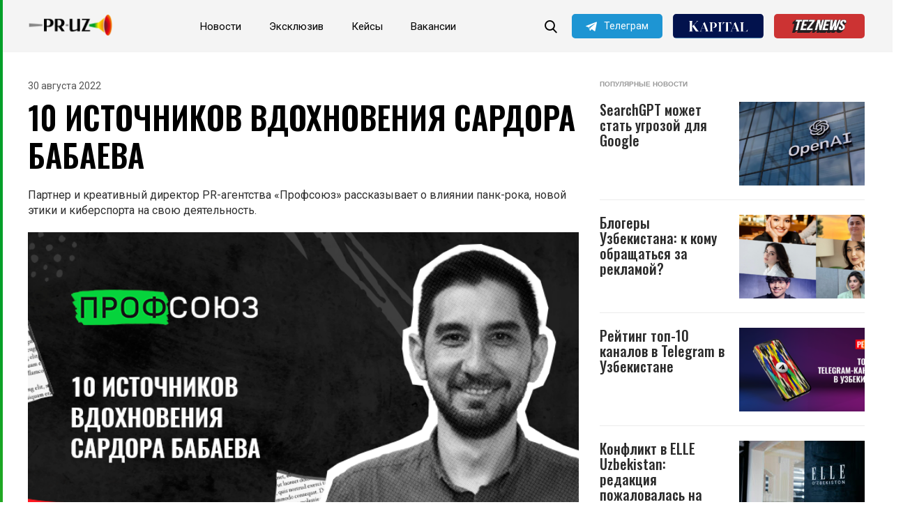

--- FILE ---
content_type: text/html; charset=UTF-8
request_url: https://pr.uz/10-istochnikov-sardora-babaeva/
body_size: 17770
content:

<!DOCTYPE html>
<html
	lang="ru-RU"		style="margin-top: 0 !important;"
	class="line"	>
<head>
	<meta charset="utf-8">
	<meta http-equiv="X-UA-Compatible" content="IE=edge">
	<meta name="viewport" content="width=device-width, initial-scale=1">
	<title>PR | Реклама в Узбекистане</title>
	<link rel="preconnect" href="https://fonts.googleapis.com">
	<link rel="preconnect" href="https://fonts.gstatic.com" crossorigin>
	<meta name='robots' content='index, follow, max-image-preview:large, max-snippet:-1, max-video-preview:-1' />

	<!-- This site is optimized with the Yoast SEO plugin v26.7 - https://yoast.com/wordpress/plugins/seo/ -->
	<link rel="canonical" href="https://pr.uz/10-istochnikov-sardora-babaeva/" />
	<meta property="og:locale" content="ru_RU" />
	<meta property="og:type" content="article" />
	<meta property="og:title" content="10 источников вдохновения Сардора Бабаева" />
	<meta property="og:description" content="Партнер и креативный директор PR-агентства «Профсоюз» рассказывает о влиянии панк-рока, новой этики и киберспорта на свою деятельность." />
	<meta property="og:url" content="https://pr.uz/10-istochnikov-sardora-babaeva/" />
	<meta property="og:site_name" content="PR" />
	<meta property="article:published_time" content="2022-08-30T09:55:00+00:00" />
	<meta property="article:modified_time" content="2022-09-26T04:49:38+00:00" />
	<meta property="og:image" content="https://pr.uz/wp-content/uploads/2022/08/eksklyuziv_sardor.png" />
	<meta property="og:image:width" content="790" />
	<meta property="og:image:height" content="430" />
	<meta property="og:image:type" content="image/png" />
	<meta name="author" content="Yuli" />
	<meta name="twitter:card" content="summary_large_image" />
	<meta name="twitter:label1" content="Написано автором" />
	<meta name="twitter:data1" content="Yuli" />
	<meta name="twitter:label2" content="Примерное время для чтения" />
	<meta name="twitter:data2" content="5 минут" />
	<script type="application/ld+json" class="yoast-schema-graph">{"@context":"https://schema.org","@graph":[{"@type":"Article","@id":"https://pr.uz/10-istochnikov-sardora-babaeva/#article","isPartOf":{"@id":"https://pr.uz/10-istochnikov-sardora-babaeva/"},"author":{"name":"Yuli","@id":"https://pr.uz/#/schema/person/4d9e496a61bef35f10581fc5e17146f6"},"headline":"10 источников вдохновения Сардора Бабаева","datePublished":"2022-08-30T09:55:00+00:00","dateModified":"2022-09-26T04:49:38+00:00","mainEntityOfPage":{"@id":"https://pr.uz/10-istochnikov-sardora-babaeva/"},"wordCount":732,"commentCount":0,"publisher":{"@id":"https://pr.uz/#organization"},"image":{"@id":"https://pr.uz/10-istochnikov-sardora-babaeva/#primaryimage"},"thumbnailUrl":"https://pr.uz/wp-content/uploads/2022/08/eksklyuziv_sardor.png","articleSection":["Эксклюзив"],"inLanguage":"ru-RU","potentialAction":[{"@type":"CommentAction","name":"Comment","target":["https://pr.uz/10-istochnikov-sardora-babaeva/#respond"]}]},{"@type":"WebPage","@id":"https://pr.uz/10-istochnikov-sardora-babaeva/","url":"https://pr.uz/10-istochnikov-sardora-babaeva/","name":"10 источников вдохновения Сардора Бабаева - PR","isPartOf":{"@id":"https://pr.uz/#website"},"primaryImageOfPage":{"@id":"https://pr.uz/10-istochnikov-sardora-babaeva/#primaryimage"},"image":{"@id":"https://pr.uz/10-istochnikov-sardora-babaeva/#primaryimage"},"thumbnailUrl":"https://pr.uz/wp-content/uploads/2022/08/eksklyuziv_sardor.png","datePublished":"2022-08-30T09:55:00+00:00","dateModified":"2022-09-26T04:49:38+00:00","breadcrumb":{"@id":"https://pr.uz/10-istochnikov-sardora-babaeva/#breadcrumb"},"inLanguage":"ru-RU","potentialAction":[{"@type":"ReadAction","target":["https://pr.uz/10-istochnikov-sardora-babaeva/"]}]},{"@type":"ImageObject","inLanguage":"ru-RU","@id":"https://pr.uz/10-istochnikov-sardora-babaeva/#primaryimage","url":"https://pr.uz/wp-content/uploads/2022/08/eksklyuziv_sardor.png","contentUrl":"https://pr.uz/wp-content/uploads/2022/08/eksklyuziv_sardor.png","width":790,"height":430,"caption":"PR.uz"},{"@type":"BreadcrumbList","@id":"https://pr.uz/10-istochnikov-sardora-babaeva/#breadcrumb","itemListElement":[{"@type":"ListItem","position":1,"name":"Главная страница","item":"https://pr.uz/"},{"@type":"ListItem","position":2,"name":"Блог","item":"https://pr.uz/blog/"},{"@type":"ListItem","position":3,"name":"10 источников вдохновения Сардора Бабаева"}]},{"@type":"WebSite","@id":"https://pr.uz/#website","url":"https://pr.uz/","name":"PR","description":"Реклама в Узбекистане","publisher":{"@id":"https://pr.uz/#organization"},"potentialAction":[{"@type":"SearchAction","target":{"@type":"EntryPoint","urlTemplate":"https://pr.uz/?s={search_term_string}"},"query-input":{"@type":"PropertyValueSpecification","valueRequired":true,"valueName":"search_term_string"}}],"inLanguage":"ru-RU"},{"@type":"Organization","@id":"https://pr.uz/#organization","name":"PR","url":"https://pr.uz/","logo":{"@type":"ImageObject","inLanguage":"ru-RU","@id":"https://pr.uz/#/schema/logo/image/","url":"https://pr.uz/wp-content/uploads/2022/09/asset-1-2.png","contentUrl":"https://pr.uz/wp-content/uploads/2022/09/asset-1-2.png","width":520,"height":124,"caption":"PR"},"image":{"@id":"https://pr.uz/#/schema/logo/image/"}},{"@type":"Person","@id":"https://pr.uz/#/schema/person/4d9e496a61bef35f10581fc5e17146f6","name":"Yuli","image":{"@type":"ImageObject","inLanguage":"ru-RU","@id":"https://pr.uz/#/schema/person/image/","url":"https://secure.gravatar.com/avatar/6b86b273ff34fce19d6b804eff5a3f5747ada4eaa22f1d49c01e52ddb7875b4b?s=96&d=mm&r=g","contentUrl":"https://secure.gravatar.com/avatar/6b86b273ff34fce19d6b804eff5a3f5747ada4eaa22f1d49c01e52ddb7875b4b?s=96&d=mm&r=g","caption":"Yuli"},"sameAs":["https://pr.uz"],"url":"https://pr.uz/author/adm_pr/"}]}</script>
	<!-- / Yoast SEO plugin. -->


<link rel='dns-prefetch' href='//fonts.googleapis.com' />
<link rel='dns-prefetch' href='//oss.maxcdn.com' />
<link rel='dns-prefetch' href='//www.googletagmanager.com' />
<link rel="alternate" type="application/rss+xml" title="PR &raquo; Лента комментариев к &laquo;10 источников вдохновения Сардора Бабаева&raquo;" href="https://pr.uz/10-istochnikov-sardora-babaeva/feed/" />
<link rel="alternate" title="oEmbed (JSON)" type="application/json+oembed" href="https://pr.uz/wp-json/oembed/1.0/embed?url=https%3A%2F%2Fpr.uz%2F10-istochnikov-sardora-babaeva%2F" />
<link rel="alternate" title="oEmbed (XML)" type="text/xml+oembed" href="https://pr.uz/wp-json/oembed/1.0/embed?url=https%3A%2F%2Fpr.uz%2F10-istochnikov-sardora-babaeva%2F&#038;format=xml" />
<style id='wp-img-auto-sizes-contain-inline-css' type='text/css'>
img:is([sizes=auto i],[sizes^="auto," i]){contain-intrinsic-size:3000px 1500px}
/*# sourceURL=wp-img-auto-sizes-contain-inline-css */
</style>
<link rel='stylesheet' id='dashicons-css' href='https://pr.uz/wp-includes/css/dashicons.min.css?ver=6.9' type='text/css' media='all' />
<link rel='stylesheet' id='post-views-counter-frontend-css' href='https://pr.uz/wp-content/plugins/post-views-counter/css/frontend.css?ver=1.7.0' type='text/css' media='all' />
<style id='wp-emoji-styles-inline-css' type='text/css'>

	img.wp-smiley, img.emoji {
		display: inline !important;
		border: none !important;
		box-shadow: none !important;
		height: 1em !important;
		width: 1em !important;
		margin: 0 0.07em !important;
		vertical-align: -0.1em !important;
		background: none !important;
		padding: 0 !important;
	}
/*# sourceURL=wp-emoji-styles-inline-css */
</style>
<style id='wp-block-library-inline-css' type='text/css'>
:root{--wp-block-synced-color:#7a00df;--wp-block-synced-color--rgb:122,0,223;--wp-bound-block-color:var(--wp-block-synced-color);--wp-editor-canvas-background:#ddd;--wp-admin-theme-color:#007cba;--wp-admin-theme-color--rgb:0,124,186;--wp-admin-theme-color-darker-10:#006ba1;--wp-admin-theme-color-darker-10--rgb:0,107,160.5;--wp-admin-theme-color-darker-20:#005a87;--wp-admin-theme-color-darker-20--rgb:0,90,135;--wp-admin-border-width-focus:2px}@media (min-resolution:192dpi){:root{--wp-admin-border-width-focus:1.5px}}.wp-element-button{cursor:pointer}:root .has-very-light-gray-background-color{background-color:#eee}:root .has-very-dark-gray-background-color{background-color:#313131}:root .has-very-light-gray-color{color:#eee}:root .has-very-dark-gray-color{color:#313131}:root .has-vivid-green-cyan-to-vivid-cyan-blue-gradient-background{background:linear-gradient(135deg,#00d084,#0693e3)}:root .has-purple-crush-gradient-background{background:linear-gradient(135deg,#34e2e4,#4721fb 50%,#ab1dfe)}:root .has-hazy-dawn-gradient-background{background:linear-gradient(135deg,#faaca8,#dad0ec)}:root .has-subdued-olive-gradient-background{background:linear-gradient(135deg,#fafae1,#67a671)}:root .has-atomic-cream-gradient-background{background:linear-gradient(135deg,#fdd79a,#004a59)}:root .has-nightshade-gradient-background{background:linear-gradient(135deg,#330968,#31cdcf)}:root .has-midnight-gradient-background{background:linear-gradient(135deg,#020381,#2874fc)}:root{--wp--preset--font-size--normal:16px;--wp--preset--font-size--huge:42px}.has-regular-font-size{font-size:1em}.has-larger-font-size{font-size:2.625em}.has-normal-font-size{font-size:var(--wp--preset--font-size--normal)}.has-huge-font-size{font-size:var(--wp--preset--font-size--huge)}.has-text-align-center{text-align:center}.has-text-align-left{text-align:left}.has-text-align-right{text-align:right}.has-fit-text{white-space:nowrap!important}#end-resizable-editor-section{display:none}.aligncenter{clear:both}.items-justified-left{justify-content:flex-start}.items-justified-center{justify-content:center}.items-justified-right{justify-content:flex-end}.items-justified-space-between{justify-content:space-between}.screen-reader-text{border:0;clip-path:inset(50%);height:1px;margin:-1px;overflow:hidden;padding:0;position:absolute;width:1px;word-wrap:normal!important}.screen-reader-text:focus{background-color:#ddd;clip-path:none;color:#444;display:block;font-size:1em;height:auto;left:5px;line-height:normal;padding:15px 23px 14px;text-decoration:none;top:5px;width:auto;z-index:100000}html :where(.has-border-color){border-style:solid}html :where([style*=border-top-color]){border-top-style:solid}html :where([style*=border-right-color]){border-right-style:solid}html :where([style*=border-bottom-color]){border-bottom-style:solid}html :where([style*=border-left-color]){border-left-style:solid}html :where([style*=border-width]){border-style:solid}html :where([style*=border-top-width]){border-top-style:solid}html :where([style*=border-right-width]){border-right-style:solid}html :where([style*=border-bottom-width]){border-bottom-style:solid}html :where([style*=border-left-width]){border-left-style:solid}html :where(img[class*=wp-image-]){height:auto;max-width:100%}:where(figure){margin:0 0 1em}html :where(.is-position-sticky){--wp-admin--admin-bar--position-offset:var(--wp-admin--admin-bar--height,0px)}@media screen and (max-width:600px){html :where(.is-position-sticky){--wp-admin--admin-bar--position-offset:0px}}

/*# sourceURL=wp-block-library-inline-css */
</style><style id='wp-block-heading-inline-css' type='text/css'>
h1:where(.wp-block-heading).has-background,h2:where(.wp-block-heading).has-background,h3:where(.wp-block-heading).has-background,h4:where(.wp-block-heading).has-background,h5:where(.wp-block-heading).has-background,h6:where(.wp-block-heading).has-background{padding:1.25em 2.375em}h1.has-text-align-left[style*=writing-mode]:where([style*=vertical-lr]),h1.has-text-align-right[style*=writing-mode]:where([style*=vertical-rl]),h2.has-text-align-left[style*=writing-mode]:where([style*=vertical-lr]),h2.has-text-align-right[style*=writing-mode]:where([style*=vertical-rl]),h3.has-text-align-left[style*=writing-mode]:where([style*=vertical-lr]),h3.has-text-align-right[style*=writing-mode]:where([style*=vertical-rl]),h4.has-text-align-left[style*=writing-mode]:where([style*=vertical-lr]),h4.has-text-align-right[style*=writing-mode]:where([style*=vertical-rl]),h5.has-text-align-left[style*=writing-mode]:where([style*=vertical-lr]),h5.has-text-align-right[style*=writing-mode]:where([style*=vertical-rl]),h6.has-text-align-left[style*=writing-mode]:where([style*=vertical-lr]),h6.has-text-align-right[style*=writing-mode]:where([style*=vertical-rl]){rotate:180deg}
/*# sourceURL=https://pr.uz/wp-includes/blocks/heading/style.min.css */
</style>
<style id='wp-block-paragraph-inline-css' type='text/css'>
.is-small-text{font-size:.875em}.is-regular-text{font-size:1em}.is-large-text{font-size:2.25em}.is-larger-text{font-size:3em}.has-drop-cap:not(:focus):first-letter{float:left;font-size:8.4em;font-style:normal;font-weight:100;line-height:.68;margin:.05em .1em 0 0;text-transform:uppercase}body.rtl .has-drop-cap:not(:focus):first-letter{float:none;margin-left:.1em}p.has-drop-cap.has-background{overflow:hidden}:root :where(p.has-background){padding:1.25em 2.375em}:where(p.has-text-color:not(.has-link-color)) a{color:inherit}p.has-text-align-left[style*="writing-mode:vertical-lr"],p.has-text-align-right[style*="writing-mode:vertical-rl"]{rotate:180deg}
/*# sourceURL=https://pr.uz/wp-includes/blocks/paragraph/style.min.css */
</style>
<style id='wp-block-quote-inline-css' type='text/css'>
.wp-block-quote{box-sizing:border-box;overflow-wrap:break-word}.wp-block-quote.is-large:where(:not(.is-style-plain)),.wp-block-quote.is-style-large:where(:not(.is-style-plain)){margin-bottom:1em;padding:0 1em}.wp-block-quote.is-large:where(:not(.is-style-plain)) p,.wp-block-quote.is-style-large:where(:not(.is-style-plain)) p{font-size:1.5em;font-style:italic;line-height:1.6}.wp-block-quote.is-large:where(:not(.is-style-plain)) cite,.wp-block-quote.is-large:where(:not(.is-style-plain)) footer,.wp-block-quote.is-style-large:where(:not(.is-style-plain)) cite,.wp-block-quote.is-style-large:where(:not(.is-style-plain)) footer{font-size:1.125em;text-align:right}.wp-block-quote>cite{display:block}
/*# sourceURL=https://pr.uz/wp-includes/blocks/quote/style.min.css */
</style>
<style id='global-styles-inline-css' type='text/css'>
:root{--wp--preset--aspect-ratio--square: 1;--wp--preset--aspect-ratio--4-3: 4/3;--wp--preset--aspect-ratio--3-4: 3/4;--wp--preset--aspect-ratio--3-2: 3/2;--wp--preset--aspect-ratio--2-3: 2/3;--wp--preset--aspect-ratio--16-9: 16/9;--wp--preset--aspect-ratio--9-16: 9/16;--wp--preset--color--black: #000000;--wp--preset--color--cyan-bluish-gray: #abb8c3;--wp--preset--color--white: #ffffff;--wp--preset--color--pale-pink: #f78da7;--wp--preset--color--vivid-red: #cf2e2e;--wp--preset--color--luminous-vivid-orange: #ff6900;--wp--preset--color--luminous-vivid-amber: #fcb900;--wp--preset--color--light-green-cyan: #7bdcb5;--wp--preset--color--vivid-green-cyan: #00d084;--wp--preset--color--pale-cyan-blue: #8ed1fc;--wp--preset--color--vivid-cyan-blue: #0693e3;--wp--preset--color--vivid-purple: #9b51e0;--wp--preset--gradient--vivid-cyan-blue-to-vivid-purple: linear-gradient(135deg,rgb(6,147,227) 0%,rgb(155,81,224) 100%);--wp--preset--gradient--light-green-cyan-to-vivid-green-cyan: linear-gradient(135deg,rgb(122,220,180) 0%,rgb(0,208,130) 100%);--wp--preset--gradient--luminous-vivid-amber-to-luminous-vivid-orange: linear-gradient(135deg,rgb(252,185,0) 0%,rgb(255,105,0) 100%);--wp--preset--gradient--luminous-vivid-orange-to-vivid-red: linear-gradient(135deg,rgb(255,105,0) 0%,rgb(207,46,46) 100%);--wp--preset--gradient--very-light-gray-to-cyan-bluish-gray: linear-gradient(135deg,rgb(238,238,238) 0%,rgb(169,184,195) 100%);--wp--preset--gradient--cool-to-warm-spectrum: linear-gradient(135deg,rgb(74,234,220) 0%,rgb(151,120,209) 20%,rgb(207,42,186) 40%,rgb(238,44,130) 60%,rgb(251,105,98) 80%,rgb(254,248,76) 100%);--wp--preset--gradient--blush-light-purple: linear-gradient(135deg,rgb(255,206,236) 0%,rgb(152,150,240) 100%);--wp--preset--gradient--blush-bordeaux: linear-gradient(135deg,rgb(254,205,165) 0%,rgb(254,45,45) 50%,rgb(107,0,62) 100%);--wp--preset--gradient--luminous-dusk: linear-gradient(135deg,rgb(255,203,112) 0%,rgb(199,81,192) 50%,rgb(65,88,208) 100%);--wp--preset--gradient--pale-ocean: linear-gradient(135deg,rgb(255,245,203) 0%,rgb(182,227,212) 50%,rgb(51,167,181) 100%);--wp--preset--gradient--electric-grass: linear-gradient(135deg,rgb(202,248,128) 0%,rgb(113,206,126) 100%);--wp--preset--gradient--midnight: linear-gradient(135deg,rgb(2,3,129) 0%,rgb(40,116,252) 100%);--wp--preset--font-size--small: 13px;--wp--preset--font-size--medium: 20px;--wp--preset--font-size--large: 36px;--wp--preset--font-size--x-large: 42px;--wp--preset--spacing--20: 0.44rem;--wp--preset--spacing--30: 0.67rem;--wp--preset--spacing--40: 1rem;--wp--preset--spacing--50: 1.5rem;--wp--preset--spacing--60: 2.25rem;--wp--preset--spacing--70: 3.38rem;--wp--preset--spacing--80: 5.06rem;--wp--preset--shadow--natural: 6px 6px 9px rgba(0, 0, 0, 0.2);--wp--preset--shadow--deep: 12px 12px 50px rgba(0, 0, 0, 0.4);--wp--preset--shadow--sharp: 6px 6px 0px rgba(0, 0, 0, 0.2);--wp--preset--shadow--outlined: 6px 6px 0px -3px rgb(255, 255, 255), 6px 6px rgb(0, 0, 0);--wp--preset--shadow--crisp: 6px 6px 0px rgb(0, 0, 0);}:where(.is-layout-flex){gap: 0.5em;}:where(.is-layout-grid){gap: 0.5em;}body .is-layout-flex{display: flex;}.is-layout-flex{flex-wrap: wrap;align-items: center;}.is-layout-flex > :is(*, div){margin: 0;}body .is-layout-grid{display: grid;}.is-layout-grid > :is(*, div){margin: 0;}:where(.wp-block-columns.is-layout-flex){gap: 2em;}:where(.wp-block-columns.is-layout-grid){gap: 2em;}:where(.wp-block-post-template.is-layout-flex){gap: 1.25em;}:where(.wp-block-post-template.is-layout-grid){gap: 1.25em;}.has-black-color{color: var(--wp--preset--color--black) !important;}.has-cyan-bluish-gray-color{color: var(--wp--preset--color--cyan-bluish-gray) !important;}.has-white-color{color: var(--wp--preset--color--white) !important;}.has-pale-pink-color{color: var(--wp--preset--color--pale-pink) !important;}.has-vivid-red-color{color: var(--wp--preset--color--vivid-red) !important;}.has-luminous-vivid-orange-color{color: var(--wp--preset--color--luminous-vivid-orange) !important;}.has-luminous-vivid-amber-color{color: var(--wp--preset--color--luminous-vivid-amber) !important;}.has-light-green-cyan-color{color: var(--wp--preset--color--light-green-cyan) !important;}.has-vivid-green-cyan-color{color: var(--wp--preset--color--vivid-green-cyan) !important;}.has-pale-cyan-blue-color{color: var(--wp--preset--color--pale-cyan-blue) !important;}.has-vivid-cyan-blue-color{color: var(--wp--preset--color--vivid-cyan-blue) !important;}.has-vivid-purple-color{color: var(--wp--preset--color--vivid-purple) !important;}.has-black-background-color{background-color: var(--wp--preset--color--black) !important;}.has-cyan-bluish-gray-background-color{background-color: var(--wp--preset--color--cyan-bluish-gray) !important;}.has-white-background-color{background-color: var(--wp--preset--color--white) !important;}.has-pale-pink-background-color{background-color: var(--wp--preset--color--pale-pink) !important;}.has-vivid-red-background-color{background-color: var(--wp--preset--color--vivid-red) !important;}.has-luminous-vivid-orange-background-color{background-color: var(--wp--preset--color--luminous-vivid-orange) !important;}.has-luminous-vivid-amber-background-color{background-color: var(--wp--preset--color--luminous-vivid-amber) !important;}.has-light-green-cyan-background-color{background-color: var(--wp--preset--color--light-green-cyan) !important;}.has-vivid-green-cyan-background-color{background-color: var(--wp--preset--color--vivid-green-cyan) !important;}.has-pale-cyan-blue-background-color{background-color: var(--wp--preset--color--pale-cyan-blue) !important;}.has-vivid-cyan-blue-background-color{background-color: var(--wp--preset--color--vivid-cyan-blue) !important;}.has-vivid-purple-background-color{background-color: var(--wp--preset--color--vivid-purple) !important;}.has-black-border-color{border-color: var(--wp--preset--color--black) !important;}.has-cyan-bluish-gray-border-color{border-color: var(--wp--preset--color--cyan-bluish-gray) !important;}.has-white-border-color{border-color: var(--wp--preset--color--white) !important;}.has-pale-pink-border-color{border-color: var(--wp--preset--color--pale-pink) !important;}.has-vivid-red-border-color{border-color: var(--wp--preset--color--vivid-red) !important;}.has-luminous-vivid-orange-border-color{border-color: var(--wp--preset--color--luminous-vivid-orange) !important;}.has-luminous-vivid-amber-border-color{border-color: var(--wp--preset--color--luminous-vivid-amber) !important;}.has-light-green-cyan-border-color{border-color: var(--wp--preset--color--light-green-cyan) !important;}.has-vivid-green-cyan-border-color{border-color: var(--wp--preset--color--vivid-green-cyan) !important;}.has-pale-cyan-blue-border-color{border-color: var(--wp--preset--color--pale-cyan-blue) !important;}.has-vivid-cyan-blue-border-color{border-color: var(--wp--preset--color--vivid-cyan-blue) !important;}.has-vivid-purple-border-color{border-color: var(--wp--preset--color--vivid-purple) !important;}.has-vivid-cyan-blue-to-vivid-purple-gradient-background{background: var(--wp--preset--gradient--vivid-cyan-blue-to-vivid-purple) !important;}.has-light-green-cyan-to-vivid-green-cyan-gradient-background{background: var(--wp--preset--gradient--light-green-cyan-to-vivid-green-cyan) !important;}.has-luminous-vivid-amber-to-luminous-vivid-orange-gradient-background{background: var(--wp--preset--gradient--luminous-vivid-amber-to-luminous-vivid-orange) !important;}.has-luminous-vivid-orange-to-vivid-red-gradient-background{background: var(--wp--preset--gradient--luminous-vivid-orange-to-vivid-red) !important;}.has-very-light-gray-to-cyan-bluish-gray-gradient-background{background: var(--wp--preset--gradient--very-light-gray-to-cyan-bluish-gray) !important;}.has-cool-to-warm-spectrum-gradient-background{background: var(--wp--preset--gradient--cool-to-warm-spectrum) !important;}.has-blush-light-purple-gradient-background{background: var(--wp--preset--gradient--blush-light-purple) !important;}.has-blush-bordeaux-gradient-background{background: var(--wp--preset--gradient--blush-bordeaux) !important;}.has-luminous-dusk-gradient-background{background: var(--wp--preset--gradient--luminous-dusk) !important;}.has-pale-ocean-gradient-background{background: var(--wp--preset--gradient--pale-ocean) !important;}.has-electric-grass-gradient-background{background: var(--wp--preset--gradient--electric-grass) !important;}.has-midnight-gradient-background{background: var(--wp--preset--gradient--midnight) !important;}.has-small-font-size{font-size: var(--wp--preset--font-size--small) !important;}.has-medium-font-size{font-size: var(--wp--preset--font-size--medium) !important;}.has-large-font-size{font-size: var(--wp--preset--font-size--large) !important;}.has-x-large-font-size{font-size: var(--wp--preset--font-size--x-large) !important;}
/*# sourceURL=global-styles-inline-css */
</style>

<style id='classic-theme-styles-inline-css' type='text/css'>
/*! This file is auto-generated */
.wp-block-button__link{color:#fff;background-color:#32373c;border-radius:9999px;box-shadow:none;text-decoration:none;padding:calc(.667em + 2px) calc(1.333em + 2px);font-size:1.125em}.wp-block-file__button{background:#32373c;color:#fff;text-decoration:none}
/*# sourceURL=/wp-includes/css/classic-themes.min.css */
</style>
<link rel='stylesheet' id='pr-main-style-css' href='https://pr.uz/wp-content/themes/PR-Theme/assets/css/main.css?ver=1.3.5' type='text/css' media='all' />
<link rel='stylesheet' id='pr-style-css' href='https://pr.uz/wp-content/themes/PR-Theme/style.css?ver=1.3.5' type='text/css' media='all' />
<link rel='stylesheet' id='pr-google-font-css' href='//fonts.googleapis.com/css2?family=Oswald%3Awght%40400%3B500%3B600%3B700&#038;Montserrat:wght@600&#038;family=Roboto%3Awght%40400%3B500%3B700&#038;display=swap&#038;ver=1.3.5' type='text/css' media='all' />
<link rel='stylesheet' id='wp-pagenavi-css' href='https://pr.uz/wp-content/plugins/wp-pagenavi/pagenavi-css.css?ver=2.70' type='text/css' media='all' />
<script type="text/javascript" src="https://pr.uz/wp-includes/js/jquery/jquery.min.js?ver=3.7.1" id="jquery-core-js"></script>
<script type="text/javascript" src="https://pr.uz/wp-includes/js/jquery/jquery-migrate.min.js?ver=3.4.1" id="jquery-migrate-js"></script>
<script type="text/javascript" id="loadmore-js-extra">
/* <![CDATA[ */
var video_loadmore_params = {"ajaxurl":"https://pr.uz/wp-admin/admin-ajax.php","posts":"{\"page\":0,\"name\":\"10-istochnikov-sardora-babaeva\",\"error\":\"\",\"m\":\"\",\"p\":0,\"post_parent\":\"\",\"subpost\":\"\",\"subpost_id\":\"\",\"attachment\":\"\",\"attachment_id\":0,\"pagename\":\"\",\"page_id\":0,\"second\":\"\",\"minute\":\"\",\"hour\":\"\",\"day\":0,\"monthnum\":0,\"year\":0,\"w\":0,\"category_name\":\"\",\"tag\":\"\",\"cat\":\"\",\"tag_id\":\"\",\"author\":\"\",\"author_name\":\"\",\"feed\":\"\",\"tb\":\"\",\"paged\":0,\"meta_key\":\"\",\"meta_value\":\"\",\"preview\":\"\",\"s\":\"\",\"sentence\":\"\",\"title\":\"\",\"fields\":\"all\",\"menu_order\":\"\",\"embed\":\"\",\"category__in\":[],\"category__not_in\":[],\"category__and\":[],\"post__in\":[],\"post__not_in\":[],\"post_name__in\":[],\"tag__in\":[],\"tag__not_in\":[],\"tag__and\":[],\"tag_slug__in\":[],\"tag_slug__and\":[],\"post_parent__in\":[],\"post_parent__not_in\":[],\"author__in\":[],\"author__not_in\":[],\"search_columns\":[],\"ignore_sticky_posts\":false,\"suppress_filters\":false,\"cache_results\":true,\"update_post_term_cache\":true,\"update_menu_item_cache\":false,\"lazy_load_term_meta\":true,\"update_post_meta_cache\":true,\"post_type\":\"\",\"posts_per_page\":12,\"nopaging\":false,\"comments_per_page\":\"50\",\"no_found_rows\":false,\"order\":\"DESC\"}","current_page":"1","max_page":"0"};
//# sourceURL=loadmore-js-extra
/* ]]> */
</script>
<script type="text/javascript" src="https://pr.uz/wp-content/themes/PR-Theme/assets/js/loadmore3.js?ver=6.9" id="loadmore-js"></script>
<link rel="https://api.w.org/" href="https://pr.uz/wp-json/" /><link rel="alternate" title="JSON" type="application/json" href="https://pr.uz/wp-json/wp/v2/posts/5957" /><link rel="EditURI" type="application/rsd+xml" title="RSD" href="https://pr.uz/xmlrpc.php?rsd" />
<meta name="generator" content="WordPress 6.9" />
<link rel='shortlink' href='https://pr.uz/?p=5957' />
<meta name="generator" content="Site Kit by Google 1.170.0" /><meta name="generator" content="Powered by WPBakery Page Builder - drag and drop page builder for WordPress."/>
<link rel="icon" href="https://pr.uz/wp-content/uploads/2022/04/cropped-android-icon-512x512-1-150x150.png" sizes="32x32" />
<link rel="icon" href="https://pr.uz/wp-content/uploads/2022/04/cropped-android-icon-512x512-1-300x300.png" sizes="192x192" />
<link rel="apple-touch-icon" href="https://pr.uz/wp-content/uploads/2022/04/cropped-android-icon-512x512-1-300x300.png" />
<meta name="msapplication-TileImage" content="https://pr.uz/wp-content/uploads/2022/04/cropped-android-icon-512x512-1-300x300.png" />
<noscript><style> .wpb_animate_when_almost_visible { opacity: 1; }</style></noscript>		<!--Реклама-->
	<script>window.yaContextCb = window.yaContextCb || []</script>
	<script src="https://yandex.ru/ads/system/context.js" async></script>
	<!--Реклама-->
	<style>
		@media only screen and (max-width: 767px) {
			.kapital-button {
				display: none!important;
			}
		}
		.link.hide_vac {
			opacity: .6;
		}
	</style>
	
	
<!-- Google Tag Manager -->
<script>(function(w,d,s,l,i){w[l]=w[l]||[];w[l].push({'gtm.start':
new Date().getTime(),event:'gtm.js'});var f=d.getElementsByTagName(s)[0],
j=d.createElement(s),dl=l!='dataLayer'?'&l='+l:'';j.async=true;j.src=
'https://www.googletagmanager.com/gtm.js?id='+i+dl;f.parentNode.insertBefore(j,f);
})(window,document,'script','dataLayer','GTM-5HSGZ6Q');</script>
<!-- End Google Tag Manager -->

</head>
<body class="wp-singular post-template-default single single-post postid-5957 single-format-standard wp-custom-logo wp-theme-PR-Theme wpb-js-composer js-comp-ver-6.9.0 vc_responsive">


<header>
	<div class="container">
		<div class="row">
			<div class="col-lg-12 col-md-12 col-sm-12 col-xs-12">
				<div class="dfr">
					<a class="logo" href="https://pr.uz">
													<img
									src="https://pr.uz/wp-content/uploads/2022/09/asset-1-2.png"
									alt="Logo"
									width="195px">
											</a>
											<ul id="menu-header-menu" class="menu"><li id="menu-item-6" class="menu-item menu-item-type-taxonomy menu-item-object-category menu-item-6"><a href="https://pr.uz/category/news/">Новости</a></li>
<li id="menu-item-7" class="menu-item menu-item-type-taxonomy menu-item-object-category current-post-ancestor current-menu-parent current-post-parent menu-item-7"><a href="https://pr.uz/category/exclusive/">Эксклюзив</a></li>
<li id="menu-item-790" class="menu-item menu-item-type-taxonomy menu-item-object-category menu-item-790"><a href="https://pr.uz/category/cases/">Кейсы</a></li>
<li id="menu-item-5895" class="menu-item menu-item-type-custom menu-item-object-custom menu-item-5895"><a href="https://pr.uz/jobs/">Вакансии</a></li>
</ul>										<a class="button icon-telegram" href="https://t.me/pruz_news">
						Телеграм					</a>
					<a class="button kapital-button" target="_blank" href="https://kapital.uz" style="border: none">
						<img src="https://pr.uz/wp-content/uploads/2023/11/logo-kapital.svg" style="max-width: 100%">
					</a>
					<a class="button tzn-button" target="_blank" href="https://teznews.uz/" style="border: none">
						<img src="https://pr.uz/wp-content/uploads/jobs-img/logoteznews.svg" style="max-width: 100%">
					</a>
					<form class="form-search" method="get" action="https://pr.uz/">
	<input
			class="search" type="text" name="s" value=""
			placeholder="Поиск">
	<button class="icon-search"></button>
</form>
				</div>
			</div>
		</div>
	</div>
</header> 


<style>  
.modal_sub {
  display: none;
  position: fixed;
  top: 0;
  left: 0;
  width: 100%;
  height: 100%;
  background-color: rgba(0, 0, 0, 0.7);
  overflow: hidden;
  transition: height 0.5s ease-out; /* Заменено на transition для плавного изменения высоты */
  z-index: 12333321;
}

.modal_sub-content {
  position: absolute;
  left: 50%;
  top: 0;
  transform: translate(-50%, -150%);
  background-color: #fefefe;
  padding: 25px;
  border-radius: 8px; 
  transition: all 0.5s ease-out; /* Плавное появление */
}
 

.modal_sub.active .modal_sub-content {
  transform: translate(-50%, 10px);
}

.close {
  color: #aaa;
  float: right;
  font-size: 28px;
  font-weight: bold;
  cursor: pointer;
}

.close:hover {
  color: black;
}

.modal_sub-content  a {
    display: block;
    text-align: center;
    text-decoration: none;
    background-color: #059cff;
    color: #fff;
    padding: 12px;
    border-radius: 5px;
    cursor: pointer;
    font-size: 17px;
    border: 1px solid transparent;
    transition: .2s all linear;
}

.modal_sub-content  a:hover {
  background-color: transparent;
  color: #059cff;
  border-color: #059cff;
}

.modal_sub-content {
    display: flex;
    align-items: flex-start;
}

.modal_sub-content-left {
    max-width: 135px;
    margin-right: 15px;
}

.modal_sub-content-left img {
    width: 100%;
}

.modal_sub-content-right {
    max-width: 250px;
}

.modal_sub-content-right p {
    font-size: 18px;
    font-weight: 500;
    margin-bottom: 25px;
}

.modal_sub-content-right-links {
    display: flex;
    align-items: center;
    justify-content: space-between;
}

.modal_sub-content a:first-child {
    background: transparent;
    color: #696969;
}

.modal_sub-content a:first-child:hover {
    border-color: #696969;
}

@media screen and (max-width: 767px){
	.modal_sub-content {
		width: 90%;
		flex-wrap: wrap;
	}

	.modal_sub-content-left {
		max-width: 150px;
		margin-right: 0;
		margin-bottom: 15px;
	}

	.modal_sub-content-right {
		max-width: 100%;
		width: 100%;
	}
}
</style>

<div class="modal_sub" id="mymodal_sub">
  <div class="modal_sub-content">
	<div class="modal_sub-content-left"> 
		<img src="https://pr.uz/wp-content/uploads/2022/09/asset-1-2.png" alt="Logo" >
	</div>
	<div class="modal_sub-content-right">
		<!-- <span class="close" onclick="closemodal_sub()">&times;</span> -->
		<p>Читайте главные новости самыми первыми в нашем Telegram-канале</p>
		<div class="modal_sub-content-right-links">
			<a href="#" onclick="notNow()">Не сейчас</a>
			<a href="#" target="_blank" onclick="subscribe()">Подписаться</a>
		</div>
	</div>
  </div>
</div>

 
<script>
document.addEventListener("DOMContentLoaded", function () {
  // Показать модальное окно через 5 секунд (вы можете изменить это значение)
  setTimeout(function () {
    showmodal_sub();
  }, 5000);
});

function showmodal_sub() {
  var modal_sub = document.getElementById("mymodal_sub");

  // Проверка, было ли нажато "Не сейчас" или пользователь уже подписался
  var notNowClicked = getCookie("notNowClicked");
  var subscribed = getCookie("subscribed");

  if (!notNowClicked && !subscribed) {
    modal_sub.style.display = "block";
    // Добавляем класс для активации анимации
    modal_sub.classList.add("active");
    // Добавляем обработчик событий для клика на весь документ
    document.addEventListener("click", clickOutsidemodal_sub);
  }
}

function closemodal_sub() {
  var modal_sub = document.getElementById("mymodal_sub");
  // Удаляем класс для деактивации анимации
  modal_sub.classList.remove("active");

  // Удаляем обработчик событий после закрытия модального окна
  document.removeEventListener("click", clickOutsidemodal_sub);

  // Добавлен таймаут для полного скрытия модального окна после завершения анимации
  setTimeout(function () {
    modal_sub.style.display = "none";
  }, 100);
}

function subscribe() {
  // Здесь вы можете добавить код для перенаправления на телеграм канал в новом окне
  window.open("https://t.me/pruz_news", "_blank");

  // Сохраняем информацию о подписке в куки на 24 часа
  setCookie("subscribed", "true", 1);

  closemodal_sub();
}

function notNow() {
  // Записать информацию о нажатии "Не сейчас" в куки на 24 часа
  setCookie("notNowClicked", "true", 1);
  closemodal_sub();
}

function clickOutsidemodal_sub(event) {
  var modal_sub = document.getElementById("mymodal_sub");
  // Проверяем, был ли клик вне области модального окна
  if (event.target === modal_sub) {
    closemodal_sub();
  }
}

// Функция для установки куки
function setCookie(name, value, days) {
  var expires = "";
  if (days) {
    var date = new Date();
    date.setTime(date.getTime() + days * 24 * 60 * 60 * 1000);
    expires = "; expires=" + date.toUTCString();
  }
  document.cookie = name + "=" + value + expires + "; path=/";
}

// Функция для получения значения куки
function getCookie(name) {
  var nameEQ = name + "=";
  var ca = document.cookie.split(";");
  for (var i = 0; i < ca.length; i++) {
    var c = ca[i];
    while (c.charAt(0) == " ") c = c.substring(1, c.length);
    if (c.indexOf(nameEQ) == 0) return c.substring(nameEQ.length, c.length);
  }
  return null;
}

</script>	<section>
		<div class="container">
						<div class="row dfr">
															<div class="col-lg-8 col-md-8 col-sm-7 col-xs-12">
							<div class="blog-inner">
								<p class="date">30 августа 2022</p>
								<h1 class="title">10 источников вдохновения Сардора Бабаева</h1>
								<p>Партнер и креативный директор PR-агентства «Профсоюз» рассказывает о влиянии панк-рока, новой этики и киберспорта на свою деятельность.</p>
																	<img width="700" height="430" src="https://pr.uz/wp-content/uploads/2022/08/eksklyuziv_sardor-700x430.png" class="thumbnails wp-post-image" alt="" decoding="async" fetchpriority="high" srcset="https://pr.uz/wp-content/uploads/2022/08/eksklyuziv_sardor-700x430.png 700w, https://pr.uz/wp-content/uploads/2022/08/eksklyuziv_sardor-200x123.png 200w" sizes="(max-width: 700px) 100vw, 700px" />																			<p class="caption">
											Фото:											PR.uz										</p>
																									
<blockquote class="wp-block-quote is-layout-flow wp-block-quote-is-layout-flow"><p><em>Мне кажется, вдохновения не существует. В том смысле, как его воспринимают многие. Как что-то магическое — дар, внезапно снизошедший откуда-то сверху. Для себя делю вдохновение на две практические составляющие: мотивацию, которая дает силы заниматься сложными задачами, и креативность, которая находит решения для таких задач.</em><br><br></p><cite><strong>Сардор Бабаев, партнер и креативный директор PR-агентства «Профсоюз»</strong></cite></blockquote>



<p>В отличии от вдохновения, и то, и другое исходит изнутри. Химия мозга. А еще мотивация и креативность не просто побуждают к действию, а дают ответы на вопросы «зачем это делать?» и «как это сделать?». Поэтому решил поделить рубрику на две части: написать отдельно о том, что придает мне мотивацию, и отдельно о том, откуда я черпаю идеи.</p>



<h2 class="wp-block-heading">Мотивация</h2>



<h2 class="wp-block-heading">1. Панк-рок</h2>



<p>Сильно заряжаюсь, слушая панк-рок. Только тот, который оптимистичный и простой. Обожаю скейт-панк. Это сама по себе бодрая и энергичная музыка, но мотивирует она меня другим —людьми, которые, несмотря на общественное порицание и запреты, продолжают заниматься любимым делом и веселиться. Я тоже так хочу.<br><br><em>Являюсь большим поклонником Blink-182. В последнее время часто слушаю <a href="http://music.yandex.ru/artist/6502292" target="_blank" rel="noreferrer noopener">КИС-КИС</a>.</em></p>



<h2 class="wp-block-heading">2. CSR-проекты</h2>



<p>Главный источник мотивации — CSR-проекты (corporate social responsibility). Я вырос в культурной среде, много занимался творчеством. И когда пришло время «зарабатывать», боялся, что отдалюсь от культуры. Казалось, что в Узбекистане деньги и искусство не совместимы. Мне повезло, что сейчас могу зарабатывать, работая над социальными проектами, которые связаны с творчеством. Общественная польза таких проектов показывает мне, почему я должен продолжать заниматься этим.<br><br><em>Одним из таких проектов является <a href="http://tbc-ornaments.uz" target="_blank" rel="noreferrer noopener">Ornaments</a>.</em></p>



<h2 class="wp-block-heading">3. Спорт</h2>



<p>Все детство и юность занимался спортом. Ездил по соревнованиям, целыми днями пропадал на теннисных кортах. Сейчас делаю робкие попытки внедрить в свою жизнь спорт, но то времени нет, то колено болит и все в этом духе. Попыток не бросаю. А на это мотивирует просмотр матчей. Когда вижу на лицах спортсменов эмоции от побед, хочется вскочить с дивана и бежать на корт.<br><br><em>Недавно попробовал сыграть сквош в спортивном клубе Savage</em>.</p>



<h2 class="wp-block-heading">4. Киберспорт</h2>



<p>Про киберспорт специально пишу отдельным пунктом. Потому что в нем сошлось все, что мне нравится — технологии, борьба, преодоление, командная работа и вера в себя. Киберспортсмены — уникальные люди. Они ко всему пришли вопреки. Пока родители других детей водили их на футбольные тренировки, родители будущих киберспортсменов ругали за «просиживание за компом». Сам я очень редко играю, но много смотрю турниры по CS:GO.<br><br><em>Чаще всего смотрю матчи команд Astralis и FazeClan</em>.</p>



<h2 class="wp-block-heading">5. Социальные сети</h2>



<p>Я восхищаюсь соцсетями. Сейчас это огромная сила, которая объединяет и одновременно разъединяет весь мир. Осознание их влияния мотивирует меня создавать контент и делиться опытом. Чужой опыт и полезный контент —  главные двигатели развития. В том числе, и в Узбекистане. Поэтому возможность стать частичкой всего этого безумного «движа» очень круто мотивирует.<br><br><em>С недавних пор больше всего «движа» в узбекоязычном <a href="http://twitter.com/sardorbabaev" target="_blank" rel="noreferrer noopener">твиттере</a></em>.</p>



<blockquote class="wp-block-quote is-layout-flow wp-block-quote-is-layout-flow"><p><em>Конечно же, в каждом из этих пунктов меня мотивируют, в первую очередь, люди, а не явления.</em><br><br></p><cite><strong>Сардор Бабаев</strong></cite></blockquote>



<h2 class="wp-block-heading">Креативность</h2>



<h2 class="wp-block-heading">6. Видеоблоги</h2>



<p>Если я чувствую дефицит идей, то бегу смотреть старый-добрый «ютубчик». Это как огромный склад, где много барахла, но иногда находятся уникальные вещи. К плагиату отношусь сильно негативно, но топлю за адаптацию. А видеоблоги — это кладезь идей, которые можно круто адаптировать для своих проектов.<br><br><em>Больше всего нравится смотреть обзоры кино (Anoir, …and Action!, ЧБУ и т.п.)</em>.</p>



<h2 class="wp-block-heading">7. Кино</h2>



<p>Это уже большое искусство. Большие мастера визуализируют большие идеи для большого экрана. Конечно же, речь о качественном кино. Мне нравится наблюдать за тем, как режиссеры стараются раскрыть какие-то смыслы, при этом угодить и зрителям, и кинокритикам, и студиям. В кино я подсматриваю методы (приемы), а не сами идеи.<br><br><em>Рекомендую посмотреть все фильмы британского режиссера Эдгара Райта</em>.</p>



<h2 class="wp-block-heading">8. Современное (концептуальное) искусство</h2>



<p>Ну здесь все ясно. Полная свобода. Самые смелые идеи, которые не показать в кинотеатре и на «ютубе». Злободневные, острые темы и неограниченное количество инструментов. Поэтому самые прогрессивные идеи рождаются у современных художников. Если нужен свежий креатив, то у многих из них есть аккаунты в инстаграм.<br><br><em>Если интересно, можно поискать такие аккаунты в моих <a href="http://instagram.com/sardorbabaev" target="_blank" rel="noreferrer noopener">подписках</a></em>.</p>



<h2 class="wp-block-heading">9. Новая этика</h2>



<p>Мне нравится изучать ее и погружаться в проблематику. Потому что это новый взгляд на привычные нам ценности. То, что казалось нам вечной ценностью, за короткое время оказывается устаревшим. Это тот самый другой ракурс, о котором говорят на тренингах по развитию креативности.<br><br><em>Немного <a href="http://meduza.io/feature/2021/02/23/otkuda-vzyalas-novaya-etika-i-naskolko-ona-levaya-i-totalitarnaya" target="_blank" rel="noreferrer noopener">ликбеза</a> по данной тематике.</em></p>



<h2 class="wp-block-heading">10. Еда</h2>



<p>Я же узбекистанец — в плове вижу целую вселенную. Ну, а если серьезно, то наличие в нашей стране более 100 видов плова о многом говорит. Каждый новый рецепт — это вопрос ингредиентов и пропорций. С креативом тоже самое. Любой проект состоит из частей. И изменив их объем и пропорции, можно легко создать новый проект.<br><br><em>Тут рекомендаций нет, потому что это дело вкуса</em>.</p>
																	<ul class="soc">
																					<li class="icon-facebook">
												<a href="https://www.facebook.com/pruz.news"></a>
											</li>
																					<li class="icon-telegram">
												<a href="https://t.me/pruz_news"></a>
											</li>
																					<li class="icon-instagram">
												<a href="https://instagram.com/pruz_news"></a>
											</li>
																			</ul>
															</div>
							<div class="row">
								<div class="col-lg-12 col-md-12 col-sm-12 col-xs-12">
									<h3 class="title">Читайте также:</h3>
								</div>
																		<div class="col-lg-4 col-md-4 col-sm-12 col-xs-12">
											<div class="blog-item">
																									<img width="180" height="120" src="https://pr.uz/wp-content/uploads/2025/12/img_0158-180x120.jpeg" class="attachment-pr_small_thumb size-pr_small_thumb wp-post-image" alt="" decoding="async" srcset="https://pr.uz/wp-content/uploads/2025/12/img_0158-180x120.jpeg 180w, https://pr.uz/wp-content/uploads/2025/12/img_0158-380x252.jpeg 380w, https://pr.uz/wp-content/uploads/2025/12/img_0158-120x80.jpeg 120w, https://pr.uz/wp-content/uploads/2025/12/img_0158-480x316.jpeg 480w, https://pr.uz/wp-content/uploads/2025/12/img_0158-135x90.jpeg 135w, https://pr.uz/wp-content/uploads/2025/12/img_0158-280x185.jpeg 280w" sizes="(max-width: 180px) 100vw, 180px" />																								<div class="description">
													<h2 class="title">Маркетинговые исследования вошли в практику, но не в управление</h2>
													<p class="date">02 декабря 2025</p>
												</div>
												<a class="link" href="https://pr.uz/issledovaniya-i-biznes/"></a>
											</div>
										</div>
																			<div class="col-lg-4 col-md-4 col-sm-12 col-xs-12">
											<div class="blog-item">
																									<img width="180" height="120" src="https://pr.uz/wp-content/uploads/2025/11/frame-134-9-180x120.jpg" class="attachment-pr_small_thumb size-pr_small_thumb wp-post-image" alt="" decoding="async" srcset="https://pr.uz/wp-content/uploads/2025/11/frame-134-9-180x120.jpg 180w, https://pr.uz/wp-content/uploads/2025/11/frame-134-9-380x252.jpg 380w, https://pr.uz/wp-content/uploads/2025/11/frame-134-9-120x80.jpg 120w, https://pr.uz/wp-content/uploads/2025/11/frame-134-9-480x316.jpg 480w, https://pr.uz/wp-content/uploads/2025/11/frame-134-9-135x90.jpg 135w, https://pr.uz/wp-content/uploads/2025/11/frame-134-9-280x185.jpg 280w" sizes="(max-width: 180px) 100vw, 180px" />																								<div class="description">
													<h2 class="title">Что будет с ТВ-рекламой в 2026 году: рынок на пороге перемен</h2>
													<p class="date">06 ноября 2025</p>
												</div>
												<a class="link" href="https://pr.uz/tv-rynok-2026/"></a>
											</div>
										</div>
																			<div class="col-lg-4 col-md-4 col-sm-12 col-xs-12">
											<div class="blog-item">
																									<img width="180" height="120" src="https://pr.uz/wp-content/uploads/2024/07/img_4235-copy2-180x120.jpg" class="attachment-pr_small_thumb size-pr_small_thumb wp-post-image" alt="" decoding="async" loading="lazy" srcset="https://pr.uz/wp-content/uploads/2024/07/img_4235-copy2-180x120.jpg 180w, https://pr.uz/wp-content/uploads/2024/07/img_4235-copy2-300x200.jpg 300w, https://pr.uz/wp-content/uploads/2024/07/img_4235-copy2-1024x683.jpg 1024w, https://pr.uz/wp-content/uploads/2024/07/img_4235-copy2-768x512.jpg 768w, https://pr.uz/wp-content/uploads/2024/07/img_4235-copy2-1536x1024.jpg 1536w, https://pr.uz/wp-content/uploads/2024/07/img_4235-copy2-2048x1365.jpg 2048w, https://pr.uz/wp-content/uploads/2024/07/img_4235-copy2-380x252.jpg 380w, https://pr.uz/wp-content/uploads/2024/07/img_4235-copy2-120x80.jpg 120w, https://pr.uz/wp-content/uploads/2024/07/img_4235-copy2-480x316.jpg 480w, https://pr.uz/wp-content/uploads/2024/07/img_4235-copy2-135x90.jpg 135w, https://pr.uz/wp-content/uploads/2024/07/img_4235-copy2-280x185.jpg 280w" sizes="auto, (max-width: 180px) 100vw, 180px" />																								<div class="description">
													<h2 class="title">Нас «драйвит» будущее и все что с ним связано: Денис Роман &#8212; об основании агентства, проектах и планах</h2>
													<p class="date">04 июля 2024</p>
												</div>
												<a class="link" href="https://pr.uz/we-digital-interview/"></a>
											</div>
										</div>
																								</div>
						</div>
													<div class="col-lg-4 col-md-4 col-sm-5 col-xs-12">
					<h3 class="title">Популярные новости</h3>
<div class="blog-items" data-title="">
				<div class="blog-item">
				<div class="description">
					<h2 class="title">SearchGPT может стать угрозой для Google</h2>
				</div>
									<img width="180" height="120" src="https://pr.uz/wp-content/uploads/2024/07/image_2024-07-26_12-21-47-180x120.png" class="attachment-pr_small_thumb size-pr_small_thumb wp-post-image" alt="" decoding="async" loading="lazy" srcset="https://pr.uz/wp-content/uploads/2024/07/image_2024-07-26_12-21-47-180x120.png 180w, https://pr.uz/wp-content/uploads/2024/07/image_2024-07-26_12-21-47-380x252.png 380w, https://pr.uz/wp-content/uploads/2024/07/image_2024-07-26_12-21-47-120x80.png 120w, https://pr.uz/wp-content/uploads/2024/07/image_2024-07-26_12-21-47-480x316.png 480w, https://pr.uz/wp-content/uploads/2024/07/image_2024-07-26_12-21-47-135x90.png 135w, https://pr.uz/wp-content/uploads/2024/07/image_2024-07-26_12-21-47-280x185.png 280w" sizes="auto, (max-width: 180px) 100vw, 180px" />								<a class="link" href="https://pr.uz/searchgpt-vs-google/"></a>
			</div>
						<div class="blog-item">
				<div class="description">
					<h2 class="title">Блогеры Узбекистана: к кому обращаться за рекламой?</h2>
				</div>
									<img width="180" height="120" src="https://pr.uz/wp-content/uploads/2022/07/dizajn-bez-nazvaniya-2-1-180x120.png" class="attachment-pr_small_thumb size-pr_small_thumb wp-post-image" alt="" decoding="async" loading="lazy" srcset="https://pr.uz/wp-content/uploads/2022/07/dizajn-bez-nazvaniya-2-1-180x120.png 180w, https://pr.uz/wp-content/uploads/2022/07/dizajn-bez-nazvaniya-2-1-380x252.png 380w, https://pr.uz/wp-content/uploads/2022/07/dizajn-bez-nazvaniya-2-1-120x80.png 120w, https://pr.uz/wp-content/uploads/2022/07/dizajn-bez-nazvaniya-2-1-480x316.png 480w, https://pr.uz/wp-content/uploads/2022/07/dizajn-bez-nazvaniya-2-1-135x90.png 135w, https://pr.uz/wp-content/uploads/2022/07/dizajn-bez-nazvaniya-2-1-280x185.png 280w" sizes="auto, (max-width: 180px) 100vw, 180px" />								<a class="link" href="https://pr.uz/blogeri-uzbekistana/"></a>
			</div>
						<div class="blog-item">
				<div class="description">
					<h2 class="title">Рейтинг топ-10 каналов в Telegram в Узбекистане</h2>
				</div>
									<img width="180" height="120" src="https://pr.uz/wp-content/uploads/2022/05/rejting_telegram-180x120.png" class="attachment-pr_small_thumb size-pr_small_thumb wp-post-image" alt="" decoding="async" loading="lazy" srcset="https://pr.uz/wp-content/uploads/2022/05/rejting_telegram-180x120.png 180w, https://pr.uz/wp-content/uploads/2022/05/rejting_telegram-380x252.png 380w, https://pr.uz/wp-content/uploads/2022/05/rejting_telegram-120x80.png 120w, https://pr.uz/wp-content/uploads/2022/05/rejting_telegram-480x316.png 480w, https://pr.uz/wp-content/uploads/2022/05/rejting_telegram-135x90.png 135w, https://pr.uz/wp-content/uploads/2022/05/rejting_telegram-280x185.png 280w" sizes="auto, (max-width: 180px) 100vw, 180px" />								<a class="link" href="https://pr.uz/rejting-kanalov-v-telegram-v-uzbekistane/"></a>
			</div>
						<div class="blog-item">
				<div class="description">
					<h2 class="title">Конфликт в ELLE Uzbekistan: редакция пожаловалась на невыплаты и давление</h2>
				</div>
									<img width="180" height="120" src="https://pr.uz/wp-content/uploads/2025/12/photo_2024-06-12_18-15-42-180x120.jpg" class="attachment-pr_small_thumb size-pr_small_thumb wp-post-image" alt="" decoding="async" loading="lazy" srcset="https://pr.uz/wp-content/uploads/2025/12/photo_2024-06-12_18-15-42-180x120.jpg 180w, https://pr.uz/wp-content/uploads/2025/12/photo_2024-06-12_18-15-42-300x201.jpg 300w, https://pr.uz/wp-content/uploads/2025/12/photo_2024-06-12_18-15-42-1024x685.jpg 1024w, https://pr.uz/wp-content/uploads/2025/12/photo_2024-06-12_18-15-42-768x514.jpg 768w, https://pr.uz/wp-content/uploads/2025/12/photo_2024-06-12_18-15-42-380x252.jpg 380w, https://pr.uz/wp-content/uploads/2025/12/photo_2024-06-12_18-15-42-120x80.jpg 120w, https://pr.uz/wp-content/uploads/2025/12/photo_2024-06-12_18-15-42-480x316.jpg 480w, https://pr.uz/wp-content/uploads/2025/12/photo_2024-06-12_18-15-42-135x90.jpg 135w, https://pr.uz/wp-content/uploads/2025/12/photo_2024-06-12_18-15-42-280x185.jpg 280w, https://pr.uz/wp-content/uploads/2025/12/photo_2024-06-12_18-15-42.jpg 1280w" sizes="auto, (max-width: 180px) 100vw, 180px" />								<a class="link" href="https://pr.uz/elle-uzbekistan-konflik/"></a>
			</div>
						<div class="blog-item">
				<div class="description">
					<h2 class="title">Продакшн Stargazer: итоги 2023 года и разбор самых ярких видео-работ</h2>
				</div>
									<img width="180" height="120" src="https://pr.uz/wp-content/uploads/2024/01/700x460px-2024-01-19t183514.739-180x120.png" class="attachment-pr_small_thumb size-pr_small_thumb wp-post-image" alt="" decoding="async" loading="lazy" srcset="https://pr.uz/wp-content/uploads/2024/01/700x460px-2024-01-19t183514.739-180x120.png 180w, https://pr.uz/wp-content/uploads/2024/01/700x460px-2024-01-19t183514.739-380x252.png 380w, https://pr.uz/wp-content/uploads/2024/01/700x460px-2024-01-19t183514.739-120x80.png 120w, https://pr.uz/wp-content/uploads/2024/01/700x460px-2024-01-19t183514.739-480x316.png 480w, https://pr.uz/wp-content/uploads/2024/01/700x460px-2024-01-19t183514.739-135x90.png 135w, https://pr.uz/wp-content/uploads/2024/01/700x460px-2024-01-19t183514.739-280x185.png 280w" sizes="auto, (max-width: 180px) 100vw, 180px" />								<a class="link" href="https://pr.uz/stargazer-itogi-2023-razbor-yarkih-rabot/"></a>
			</div>
						<div class="blog-item">
				<div class="description">
					<h2 class="title">Как сеть пиццерий Papa Johns зашла на рынок Узбекистана</h2>
				</div>
									<img width="180" height="120" src="https://pr.uz/wp-content/uploads/2024/03/pruz-3-180x120.png" class="attachment-pr_small_thumb size-pr_small_thumb wp-post-image" alt="" decoding="async" loading="lazy" srcset="https://pr.uz/wp-content/uploads/2024/03/pruz-3-180x120.png 180w, https://pr.uz/wp-content/uploads/2024/03/pruz-3-380x252.png 380w, https://pr.uz/wp-content/uploads/2024/03/pruz-3-120x80.png 120w, https://pr.uz/wp-content/uploads/2024/03/pruz-3-480x316.png 480w, https://pr.uz/wp-content/uploads/2024/03/pruz-3-135x90.png 135w, https://pr.uz/wp-content/uploads/2024/03/pruz-3-280x185.png 280w" sizes="auto, (max-width: 180px) 100vw, 180px" />								<a class="link" href="https://pr.uz/papa-johns-v-uzbekistane/"></a>
			</div>
						<div class="blog-item">
				<div class="description">
					<h2 class="title">Сервис Gasgo Oil оштрафовали за видео, дискредитирующие BYD</h2>
				</div>
									<img width="180" height="120" src="https://pr.uz/wp-content/uploads/2025/12/bi-180x120.jpg" class="attachment-pr_small_thumb size-pr_small_thumb wp-post-image" alt="" decoding="async" loading="lazy" srcset="https://pr.uz/wp-content/uploads/2025/12/bi-180x120.jpg 180w, https://pr.uz/wp-content/uploads/2025/12/bi-380x252.jpg 380w, https://pr.uz/wp-content/uploads/2025/12/bi-120x80.jpg 120w, https://pr.uz/wp-content/uploads/2025/12/bi-480x316.jpg 480w, https://pr.uz/wp-content/uploads/2025/12/bi-135x90.jpg 135w, https://pr.uz/wp-content/uploads/2025/12/bi-280x185.jpg 280w" sizes="auto, (max-width: 180px) 100vw, 180px" />								<a class="link" href="https://pr.uz/gasgo-oil-oshtrffovali/"></a>
			</div>
						<div class="blog-item">
				<div class="description">
					<h2 class="title">Количество рекламных конструкций сокращается в Ташкенте</h2>
				</div>
									<img width="180" height="120" src="https://pr.uz/wp-content/uploads/2024/04/oblozhka-pr-180x120.png" class="attachment-pr_small_thumb size-pr_small_thumb wp-post-image" alt="" decoding="async" loading="lazy" srcset="https://pr.uz/wp-content/uploads/2024/04/oblozhka-pr-180x120.png 180w, https://pr.uz/wp-content/uploads/2024/04/oblozhka-pr-380x252.png 380w, https://pr.uz/wp-content/uploads/2024/04/oblozhka-pr-120x80.png 120w, https://pr.uz/wp-content/uploads/2024/04/oblozhka-pr-480x316.png 480w, https://pr.uz/wp-content/uploads/2024/04/oblozhka-pr-135x90.png 135w, https://pr.uz/wp-content/uploads/2024/04/oblozhka-pr-280x185.png 280w" sizes="auto, (max-width: 180px) 100vw, 180px" />								<a class="link" href="https://pr.uz/kolichestvo-konstrukczij-sokrashhaetsya/"></a>
			</div>
						<div class="blog-item">
				<div class="description">
					<h2 class="title">Маркетинговые исследования вошли в практику, но не в управление</h2>
				</div>
									<img width="180" height="120" src="https://pr.uz/wp-content/uploads/2025/12/img_0158-180x120.jpeg" class="attachment-pr_small_thumb size-pr_small_thumb wp-post-image" alt="" decoding="async" loading="lazy" srcset="https://pr.uz/wp-content/uploads/2025/12/img_0158-180x120.jpeg 180w, https://pr.uz/wp-content/uploads/2025/12/img_0158-380x252.jpeg 380w, https://pr.uz/wp-content/uploads/2025/12/img_0158-120x80.jpeg 120w, https://pr.uz/wp-content/uploads/2025/12/img_0158-480x316.jpeg 480w, https://pr.uz/wp-content/uploads/2025/12/img_0158-135x90.jpeg 135w, https://pr.uz/wp-content/uploads/2025/12/img_0158-280x185.jpeg 280w" sizes="auto, (max-width: 180px) 100vw, 180px" />								<a class="link" href="https://pr.uz/issledovaniya-i-biznes/"></a>
			</div>
					<a class="readmore" href="https://pr.uz/blog/?popular=true">
			Больше новостей		</a>
						</div>
			</div>
		</div>
	</section>
<footer>
	<div class="container">
		<div class="row">
			<div class="col-lg-6 col-md-6 col-sm-6 col-sm-12">
				<div class="telegram-link">
					<i class="icon-arrow"></i>
					<p>Больше новостей в Телеграме</p>
					<a
							class="button"
							href="https://t.me/pruz_news">
						Подписаться					</a>
				</div>
				<p class="copyright">
					2022 © PR.uz. Использование материалов сайта PR.uz разрешается в любом объеме с обязательным указанием активной ссылки на сайт максимум во втором абзаце новости и названия с сайта в виде &quot;PR.uz&quot; или &quot;ПиАр.уз&quot;				</p>
				<i class="icon-plus-18"></i>
									<ul class="soc">
													<li class="icon-facebook">
								<a href="https://www.facebook.com/pruz.news"></a>
							</li>
													<li class="icon-telegram">
								<a href="https://t.me/pruz_news"></a>
							</li>
													<li class="icon-instagram">
								<a href="https://instagram.com/pruz_news"></a>
							</li>
											</ul>
				<div class="social-mob-row">
					<a class="button kapital-button" target="_blank" href="https://kapital.uz" style="border: none">
						<img src="https://pr.uz/wp-content/uploads/2023/11/logo-kapital.svg" style="max-width: 100%">
					</a>
					<a class="button tzn-button" target="_blank" href="https://teznews.uz/" style="border: none">
						<img src="https://pr.uz/wp-content/uploads/jobs-img/logoteznews.svg" style="max-width: 100%">
					</a>
				</div>
							</div>
			<div class="col-lg-6 col-md-6 col-sm-6 col-sm-12">
									<ul id="menu-header-menu-1" class="menu"><li class="menu-item menu-item-type-taxonomy menu-item-object-category menu-item-6"><a href="https://pr.uz/category/news/">Новости</a></li>
<li class="menu-item menu-item-type-taxonomy menu-item-object-category current-post-ancestor current-menu-parent current-post-parent menu-item-7"><a href="https://pr.uz/category/exclusive/">Эксклюзив</a></li>
<li class="menu-item menu-item-type-taxonomy menu-item-object-category menu-item-790"><a href="https://pr.uz/category/cases/">Кейсы</a></li>
<li class="menu-item menu-item-type-custom menu-item-object-custom menu-item-5895"><a href="https://pr.uz/jobs/">Вакансии</a></li>
</ul>													<ul id="menu-footer-menu-two-column" class="menu"><li id="menu-item-23" class="menu-item menu-item-type-post_type menu-item-object-page menu-item-23"><a href="https://pr.uz/kontakty-redakczii/">Контакты редакции</a></li>
<li id="menu-item-5847" class="menu-item menu-item-type-custom menu-item-object-custom menu-item-5847"><a href="https://drive.google.com/file/d/1rwwOlwTeYI3GSFhTvwxF9jyv9JH-ADDj/view?usp=sharing">Реклама</a></li>
</ul>							</div>
		</div>
	</div>
</footer>
<script type="speculationrules">
{"prefetch":[{"source":"document","where":{"and":[{"href_matches":"/*"},{"not":{"href_matches":["/wp-*.php","/wp-admin/*","/wp-content/uploads/*","/wp-content/*","/wp-content/plugins/*","/wp-content/themes/PR-Theme/*","/*\\?(.+)"]}},{"not":{"selector_matches":"a[rel~=\"nofollow\"]"}},{"not":{"selector_matches":".no-prefetch, .no-prefetch a"}}]},"eagerness":"conservative"}]}
</script>
<script type="text/javascript" src="https://pr.uz/wp-content/themes/PR-Theme/assets/js/build.js?ver=1.3.5" id="pr-build-js"></script>
<script type="text/javascript" src="https://pr.uz/wp-content/themes/PR-Theme/assets/js/main.js?ver=1.3.5" id="pr-main-js"></script>
<script id="wp-emoji-settings" type="application/json">
{"baseUrl":"https://s.w.org/images/core/emoji/17.0.2/72x72/","ext":".png","svgUrl":"https://s.w.org/images/core/emoji/17.0.2/svg/","svgExt":".svg","source":{"concatemoji":"https://pr.uz/wp-includes/js/wp-emoji-release.min.js?ver=6.9"}}
</script>
<script type="module">
/* <![CDATA[ */
/*! This file is auto-generated */
const a=JSON.parse(document.getElementById("wp-emoji-settings").textContent),o=(window._wpemojiSettings=a,"wpEmojiSettingsSupports"),s=["flag","emoji"];function i(e){try{var t={supportTests:e,timestamp:(new Date).valueOf()};sessionStorage.setItem(o,JSON.stringify(t))}catch(e){}}function c(e,t,n){e.clearRect(0,0,e.canvas.width,e.canvas.height),e.fillText(t,0,0);t=new Uint32Array(e.getImageData(0,0,e.canvas.width,e.canvas.height).data);e.clearRect(0,0,e.canvas.width,e.canvas.height),e.fillText(n,0,0);const a=new Uint32Array(e.getImageData(0,0,e.canvas.width,e.canvas.height).data);return t.every((e,t)=>e===a[t])}function p(e,t){e.clearRect(0,0,e.canvas.width,e.canvas.height),e.fillText(t,0,0);var n=e.getImageData(16,16,1,1);for(let e=0;e<n.data.length;e++)if(0!==n.data[e])return!1;return!0}function u(e,t,n,a){switch(t){case"flag":return n(e,"\ud83c\udff3\ufe0f\u200d\u26a7\ufe0f","\ud83c\udff3\ufe0f\u200b\u26a7\ufe0f")?!1:!n(e,"\ud83c\udde8\ud83c\uddf6","\ud83c\udde8\u200b\ud83c\uddf6")&&!n(e,"\ud83c\udff4\udb40\udc67\udb40\udc62\udb40\udc65\udb40\udc6e\udb40\udc67\udb40\udc7f","\ud83c\udff4\u200b\udb40\udc67\u200b\udb40\udc62\u200b\udb40\udc65\u200b\udb40\udc6e\u200b\udb40\udc67\u200b\udb40\udc7f");case"emoji":return!a(e,"\ud83e\u1fac8")}return!1}function f(e,t,n,a){let r;const o=(r="undefined"!=typeof WorkerGlobalScope&&self instanceof WorkerGlobalScope?new OffscreenCanvas(300,150):document.createElement("canvas")).getContext("2d",{willReadFrequently:!0}),s=(o.textBaseline="top",o.font="600 32px Arial",{});return e.forEach(e=>{s[e]=t(o,e,n,a)}),s}function r(e){var t=document.createElement("script");t.src=e,t.defer=!0,document.head.appendChild(t)}a.supports={everything:!0,everythingExceptFlag:!0},new Promise(t=>{let n=function(){try{var e=JSON.parse(sessionStorage.getItem(o));if("object"==typeof e&&"number"==typeof e.timestamp&&(new Date).valueOf()<e.timestamp+604800&&"object"==typeof e.supportTests)return e.supportTests}catch(e){}return null}();if(!n){if("undefined"!=typeof Worker&&"undefined"!=typeof OffscreenCanvas&&"undefined"!=typeof URL&&URL.createObjectURL&&"undefined"!=typeof Blob)try{var e="postMessage("+f.toString()+"("+[JSON.stringify(s),u.toString(),c.toString(),p.toString()].join(",")+"));",a=new Blob([e],{type:"text/javascript"});const r=new Worker(URL.createObjectURL(a),{name:"wpTestEmojiSupports"});return void(r.onmessage=e=>{i(n=e.data),r.terminate(),t(n)})}catch(e){}i(n=f(s,u,c,p))}t(n)}).then(e=>{for(const n in e)a.supports[n]=e[n],a.supports.everything=a.supports.everything&&a.supports[n],"flag"!==n&&(a.supports.everythingExceptFlag=a.supports.everythingExceptFlag&&a.supports[n]);var t;a.supports.everythingExceptFlag=a.supports.everythingExceptFlag&&!a.supports.flag,a.supports.everything||((t=a.source||{}).concatemoji?r(t.concatemoji):t.wpemoji&&t.twemoji&&(r(t.twemoji),r(t.wpemoji)))});
//# sourceURL=https://pr.uz/wp-includes/js/wp-emoji-loader.min.js
/* ]]> */
</script>
<script defer src="https://static.cloudflareinsights.com/beacon.min.js/vcd15cbe7772f49c399c6a5babf22c1241717689176015" integrity="sha512-ZpsOmlRQV6y907TI0dKBHq9Md29nnaEIPlkf84rnaERnq6zvWvPUqr2ft8M1aS28oN72PdrCzSjY4U6VaAw1EQ==" data-cf-beacon='{"version":"2024.11.0","token":"de53dcbe402045ef8b86e951a07f9eea","r":1,"server_timing":{"name":{"cfCacheStatus":true,"cfEdge":true,"cfExtPri":true,"cfL4":true,"cfOrigin":true,"cfSpeedBrain":true},"location_startswith":null}}' crossorigin="anonymous"></script>
</body>
</html>

--- FILE ---
content_type: application/javascript
request_url: https://pr.uz/wp-content/themes/PR-Theme/assets/js/main.js?ver=1.3.5
body_size: 147
content:
jQuery( document ).ready( function( $ ) {
	$( '#order_by' ).change( function( e ) {
		$( '#pr_city_select_h' ).val( $( '#pr_city_select' ).val() );

		let work_diary = [];
		work_diary.push( $( '#work_diary' ).val() );
		work_diary.push( $( '#remotely:checked' ).val() );
		$( '#work_diary_h' ).val( work_diary )

		$( '#pr_min_salary_h' ).val( $( '#pr_min_salary' ).val() )

		$( '#pr_only_salary_h' ).val( $( '#pr_only_salary:checked' ).val() );

		let specializationEl = $( '.specialization:checked' );
		let specializationData = [];

		$.each( specializationEl, function( i, el ) {
			specializationData.push( $( el ).val() )
		} );

		$( '#pr_specialization_h' ).val( specializationData );

		$( '#search-from' ).submit();
	} );

	$( '.link-to-vacansia input' ).val( $( '.button.green.back-to-job' ).attr( 'href' ) );

	let el = $( '.modern-title' );
	
	if ( el.length ) {
		el.text( 'Нажмите или перетащите файл в эту область, чтобы загрузить его.' )
	}
} );